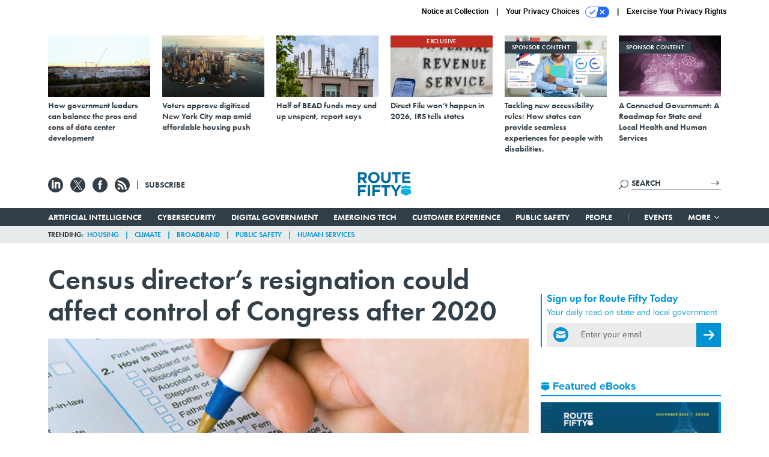

--- FILE ---
content_type: text/html; charset=utf-8
request_url: https://www.google.com/recaptcha/api2/anchor?ar=1&k=6LdOl7YqAAAAABKtsfQAMJd68i9_0s1IP1QM3v7N&co=aHR0cHM6Ly93d3cucm91dGUtZmlmdHkuY29tOjQ0Mw..&hl=en&v=7gg7H51Q-naNfhmCP3_R47ho&size=normal&anchor-ms=20000&execute-ms=30000&cb=gynvdf3y42c8
body_size: 48744
content:
<!DOCTYPE HTML><html dir="ltr" lang="en"><head><meta http-equiv="Content-Type" content="text/html; charset=UTF-8">
<meta http-equiv="X-UA-Compatible" content="IE=edge">
<title>reCAPTCHA</title>
<style type="text/css">
/* cyrillic-ext */
@font-face {
  font-family: 'Roboto';
  font-style: normal;
  font-weight: 400;
  font-stretch: 100%;
  src: url(//fonts.gstatic.com/s/roboto/v48/KFO7CnqEu92Fr1ME7kSn66aGLdTylUAMa3GUBHMdazTgWw.woff2) format('woff2');
  unicode-range: U+0460-052F, U+1C80-1C8A, U+20B4, U+2DE0-2DFF, U+A640-A69F, U+FE2E-FE2F;
}
/* cyrillic */
@font-face {
  font-family: 'Roboto';
  font-style: normal;
  font-weight: 400;
  font-stretch: 100%;
  src: url(//fonts.gstatic.com/s/roboto/v48/KFO7CnqEu92Fr1ME7kSn66aGLdTylUAMa3iUBHMdazTgWw.woff2) format('woff2');
  unicode-range: U+0301, U+0400-045F, U+0490-0491, U+04B0-04B1, U+2116;
}
/* greek-ext */
@font-face {
  font-family: 'Roboto';
  font-style: normal;
  font-weight: 400;
  font-stretch: 100%;
  src: url(//fonts.gstatic.com/s/roboto/v48/KFO7CnqEu92Fr1ME7kSn66aGLdTylUAMa3CUBHMdazTgWw.woff2) format('woff2');
  unicode-range: U+1F00-1FFF;
}
/* greek */
@font-face {
  font-family: 'Roboto';
  font-style: normal;
  font-weight: 400;
  font-stretch: 100%;
  src: url(//fonts.gstatic.com/s/roboto/v48/KFO7CnqEu92Fr1ME7kSn66aGLdTylUAMa3-UBHMdazTgWw.woff2) format('woff2');
  unicode-range: U+0370-0377, U+037A-037F, U+0384-038A, U+038C, U+038E-03A1, U+03A3-03FF;
}
/* math */
@font-face {
  font-family: 'Roboto';
  font-style: normal;
  font-weight: 400;
  font-stretch: 100%;
  src: url(//fonts.gstatic.com/s/roboto/v48/KFO7CnqEu92Fr1ME7kSn66aGLdTylUAMawCUBHMdazTgWw.woff2) format('woff2');
  unicode-range: U+0302-0303, U+0305, U+0307-0308, U+0310, U+0312, U+0315, U+031A, U+0326-0327, U+032C, U+032F-0330, U+0332-0333, U+0338, U+033A, U+0346, U+034D, U+0391-03A1, U+03A3-03A9, U+03B1-03C9, U+03D1, U+03D5-03D6, U+03F0-03F1, U+03F4-03F5, U+2016-2017, U+2034-2038, U+203C, U+2040, U+2043, U+2047, U+2050, U+2057, U+205F, U+2070-2071, U+2074-208E, U+2090-209C, U+20D0-20DC, U+20E1, U+20E5-20EF, U+2100-2112, U+2114-2115, U+2117-2121, U+2123-214F, U+2190, U+2192, U+2194-21AE, U+21B0-21E5, U+21F1-21F2, U+21F4-2211, U+2213-2214, U+2216-22FF, U+2308-230B, U+2310, U+2319, U+231C-2321, U+2336-237A, U+237C, U+2395, U+239B-23B7, U+23D0, U+23DC-23E1, U+2474-2475, U+25AF, U+25B3, U+25B7, U+25BD, U+25C1, U+25CA, U+25CC, U+25FB, U+266D-266F, U+27C0-27FF, U+2900-2AFF, U+2B0E-2B11, U+2B30-2B4C, U+2BFE, U+3030, U+FF5B, U+FF5D, U+1D400-1D7FF, U+1EE00-1EEFF;
}
/* symbols */
@font-face {
  font-family: 'Roboto';
  font-style: normal;
  font-weight: 400;
  font-stretch: 100%;
  src: url(//fonts.gstatic.com/s/roboto/v48/KFO7CnqEu92Fr1ME7kSn66aGLdTylUAMaxKUBHMdazTgWw.woff2) format('woff2');
  unicode-range: U+0001-000C, U+000E-001F, U+007F-009F, U+20DD-20E0, U+20E2-20E4, U+2150-218F, U+2190, U+2192, U+2194-2199, U+21AF, U+21E6-21F0, U+21F3, U+2218-2219, U+2299, U+22C4-22C6, U+2300-243F, U+2440-244A, U+2460-24FF, U+25A0-27BF, U+2800-28FF, U+2921-2922, U+2981, U+29BF, U+29EB, U+2B00-2BFF, U+4DC0-4DFF, U+FFF9-FFFB, U+10140-1018E, U+10190-1019C, U+101A0, U+101D0-101FD, U+102E0-102FB, U+10E60-10E7E, U+1D2C0-1D2D3, U+1D2E0-1D37F, U+1F000-1F0FF, U+1F100-1F1AD, U+1F1E6-1F1FF, U+1F30D-1F30F, U+1F315, U+1F31C, U+1F31E, U+1F320-1F32C, U+1F336, U+1F378, U+1F37D, U+1F382, U+1F393-1F39F, U+1F3A7-1F3A8, U+1F3AC-1F3AF, U+1F3C2, U+1F3C4-1F3C6, U+1F3CA-1F3CE, U+1F3D4-1F3E0, U+1F3ED, U+1F3F1-1F3F3, U+1F3F5-1F3F7, U+1F408, U+1F415, U+1F41F, U+1F426, U+1F43F, U+1F441-1F442, U+1F444, U+1F446-1F449, U+1F44C-1F44E, U+1F453, U+1F46A, U+1F47D, U+1F4A3, U+1F4B0, U+1F4B3, U+1F4B9, U+1F4BB, U+1F4BF, U+1F4C8-1F4CB, U+1F4D6, U+1F4DA, U+1F4DF, U+1F4E3-1F4E6, U+1F4EA-1F4ED, U+1F4F7, U+1F4F9-1F4FB, U+1F4FD-1F4FE, U+1F503, U+1F507-1F50B, U+1F50D, U+1F512-1F513, U+1F53E-1F54A, U+1F54F-1F5FA, U+1F610, U+1F650-1F67F, U+1F687, U+1F68D, U+1F691, U+1F694, U+1F698, U+1F6AD, U+1F6B2, U+1F6B9-1F6BA, U+1F6BC, U+1F6C6-1F6CF, U+1F6D3-1F6D7, U+1F6E0-1F6EA, U+1F6F0-1F6F3, U+1F6F7-1F6FC, U+1F700-1F7FF, U+1F800-1F80B, U+1F810-1F847, U+1F850-1F859, U+1F860-1F887, U+1F890-1F8AD, U+1F8B0-1F8BB, U+1F8C0-1F8C1, U+1F900-1F90B, U+1F93B, U+1F946, U+1F984, U+1F996, U+1F9E9, U+1FA00-1FA6F, U+1FA70-1FA7C, U+1FA80-1FA89, U+1FA8F-1FAC6, U+1FACE-1FADC, U+1FADF-1FAE9, U+1FAF0-1FAF8, U+1FB00-1FBFF;
}
/* vietnamese */
@font-face {
  font-family: 'Roboto';
  font-style: normal;
  font-weight: 400;
  font-stretch: 100%;
  src: url(//fonts.gstatic.com/s/roboto/v48/KFO7CnqEu92Fr1ME7kSn66aGLdTylUAMa3OUBHMdazTgWw.woff2) format('woff2');
  unicode-range: U+0102-0103, U+0110-0111, U+0128-0129, U+0168-0169, U+01A0-01A1, U+01AF-01B0, U+0300-0301, U+0303-0304, U+0308-0309, U+0323, U+0329, U+1EA0-1EF9, U+20AB;
}
/* latin-ext */
@font-face {
  font-family: 'Roboto';
  font-style: normal;
  font-weight: 400;
  font-stretch: 100%;
  src: url(//fonts.gstatic.com/s/roboto/v48/KFO7CnqEu92Fr1ME7kSn66aGLdTylUAMa3KUBHMdazTgWw.woff2) format('woff2');
  unicode-range: U+0100-02BA, U+02BD-02C5, U+02C7-02CC, U+02CE-02D7, U+02DD-02FF, U+0304, U+0308, U+0329, U+1D00-1DBF, U+1E00-1E9F, U+1EF2-1EFF, U+2020, U+20A0-20AB, U+20AD-20C0, U+2113, U+2C60-2C7F, U+A720-A7FF;
}
/* latin */
@font-face {
  font-family: 'Roboto';
  font-style: normal;
  font-weight: 400;
  font-stretch: 100%;
  src: url(//fonts.gstatic.com/s/roboto/v48/KFO7CnqEu92Fr1ME7kSn66aGLdTylUAMa3yUBHMdazQ.woff2) format('woff2');
  unicode-range: U+0000-00FF, U+0131, U+0152-0153, U+02BB-02BC, U+02C6, U+02DA, U+02DC, U+0304, U+0308, U+0329, U+2000-206F, U+20AC, U+2122, U+2191, U+2193, U+2212, U+2215, U+FEFF, U+FFFD;
}
/* cyrillic-ext */
@font-face {
  font-family: 'Roboto';
  font-style: normal;
  font-weight: 500;
  font-stretch: 100%;
  src: url(//fonts.gstatic.com/s/roboto/v48/KFO7CnqEu92Fr1ME7kSn66aGLdTylUAMa3GUBHMdazTgWw.woff2) format('woff2');
  unicode-range: U+0460-052F, U+1C80-1C8A, U+20B4, U+2DE0-2DFF, U+A640-A69F, U+FE2E-FE2F;
}
/* cyrillic */
@font-face {
  font-family: 'Roboto';
  font-style: normal;
  font-weight: 500;
  font-stretch: 100%;
  src: url(//fonts.gstatic.com/s/roboto/v48/KFO7CnqEu92Fr1ME7kSn66aGLdTylUAMa3iUBHMdazTgWw.woff2) format('woff2');
  unicode-range: U+0301, U+0400-045F, U+0490-0491, U+04B0-04B1, U+2116;
}
/* greek-ext */
@font-face {
  font-family: 'Roboto';
  font-style: normal;
  font-weight: 500;
  font-stretch: 100%;
  src: url(//fonts.gstatic.com/s/roboto/v48/KFO7CnqEu92Fr1ME7kSn66aGLdTylUAMa3CUBHMdazTgWw.woff2) format('woff2');
  unicode-range: U+1F00-1FFF;
}
/* greek */
@font-face {
  font-family: 'Roboto';
  font-style: normal;
  font-weight: 500;
  font-stretch: 100%;
  src: url(//fonts.gstatic.com/s/roboto/v48/KFO7CnqEu92Fr1ME7kSn66aGLdTylUAMa3-UBHMdazTgWw.woff2) format('woff2');
  unicode-range: U+0370-0377, U+037A-037F, U+0384-038A, U+038C, U+038E-03A1, U+03A3-03FF;
}
/* math */
@font-face {
  font-family: 'Roboto';
  font-style: normal;
  font-weight: 500;
  font-stretch: 100%;
  src: url(//fonts.gstatic.com/s/roboto/v48/KFO7CnqEu92Fr1ME7kSn66aGLdTylUAMawCUBHMdazTgWw.woff2) format('woff2');
  unicode-range: U+0302-0303, U+0305, U+0307-0308, U+0310, U+0312, U+0315, U+031A, U+0326-0327, U+032C, U+032F-0330, U+0332-0333, U+0338, U+033A, U+0346, U+034D, U+0391-03A1, U+03A3-03A9, U+03B1-03C9, U+03D1, U+03D5-03D6, U+03F0-03F1, U+03F4-03F5, U+2016-2017, U+2034-2038, U+203C, U+2040, U+2043, U+2047, U+2050, U+2057, U+205F, U+2070-2071, U+2074-208E, U+2090-209C, U+20D0-20DC, U+20E1, U+20E5-20EF, U+2100-2112, U+2114-2115, U+2117-2121, U+2123-214F, U+2190, U+2192, U+2194-21AE, U+21B0-21E5, U+21F1-21F2, U+21F4-2211, U+2213-2214, U+2216-22FF, U+2308-230B, U+2310, U+2319, U+231C-2321, U+2336-237A, U+237C, U+2395, U+239B-23B7, U+23D0, U+23DC-23E1, U+2474-2475, U+25AF, U+25B3, U+25B7, U+25BD, U+25C1, U+25CA, U+25CC, U+25FB, U+266D-266F, U+27C0-27FF, U+2900-2AFF, U+2B0E-2B11, U+2B30-2B4C, U+2BFE, U+3030, U+FF5B, U+FF5D, U+1D400-1D7FF, U+1EE00-1EEFF;
}
/* symbols */
@font-face {
  font-family: 'Roboto';
  font-style: normal;
  font-weight: 500;
  font-stretch: 100%;
  src: url(//fonts.gstatic.com/s/roboto/v48/KFO7CnqEu92Fr1ME7kSn66aGLdTylUAMaxKUBHMdazTgWw.woff2) format('woff2');
  unicode-range: U+0001-000C, U+000E-001F, U+007F-009F, U+20DD-20E0, U+20E2-20E4, U+2150-218F, U+2190, U+2192, U+2194-2199, U+21AF, U+21E6-21F0, U+21F3, U+2218-2219, U+2299, U+22C4-22C6, U+2300-243F, U+2440-244A, U+2460-24FF, U+25A0-27BF, U+2800-28FF, U+2921-2922, U+2981, U+29BF, U+29EB, U+2B00-2BFF, U+4DC0-4DFF, U+FFF9-FFFB, U+10140-1018E, U+10190-1019C, U+101A0, U+101D0-101FD, U+102E0-102FB, U+10E60-10E7E, U+1D2C0-1D2D3, U+1D2E0-1D37F, U+1F000-1F0FF, U+1F100-1F1AD, U+1F1E6-1F1FF, U+1F30D-1F30F, U+1F315, U+1F31C, U+1F31E, U+1F320-1F32C, U+1F336, U+1F378, U+1F37D, U+1F382, U+1F393-1F39F, U+1F3A7-1F3A8, U+1F3AC-1F3AF, U+1F3C2, U+1F3C4-1F3C6, U+1F3CA-1F3CE, U+1F3D4-1F3E0, U+1F3ED, U+1F3F1-1F3F3, U+1F3F5-1F3F7, U+1F408, U+1F415, U+1F41F, U+1F426, U+1F43F, U+1F441-1F442, U+1F444, U+1F446-1F449, U+1F44C-1F44E, U+1F453, U+1F46A, U+1F47D, U+1F4A3, U+1F4B0, U+1F4B3, U+1F4B9, U+1F4BB, U+1F4BF, U+1F4C8-1F4CB, U+1F4D6, U+1F4DA, U+1F4DF, U+1F4E3-1F4E6, U+1F4EA-1F4ED, U+1F4F7, U+1F4F9-1F4FB, U+1F4FD-1F4FE, U+1F503, U+1F507-1F50B, U+1F50D, U+1F512-1F513, U+1F53E-1F54A, U+1F54F-1F5FA, U+1F610, U+1F650-1F67F, U+1F687, U+1F68D, U+1F691, U+1F694, U+1F698, U+1F6AD, U+1F6B2, U+1F6B9-1F6BA, U+1F6BC, U+1F6C6-1F6CF, U+1F6D3-1F6D7, U+1F6E0-1F6EA, U+1F6F0-1F6F3, U+1F6F7-1F6FC, U+1F700-1F7FF, U+1F800-1F80B, U+1F810-1F847, U+1F850-1F859, U+1F860-1F887, U+1F890-1F8AD, U+1F8B0-1F8BB, U+1F8C0-1F8C1, U+1F900-1F90B, U+1F93B, U+1F946, U+1F984, U+1F996, U+1F9E9, U+1FA00-1FA6F, U+1FA70-1FA7C, U+1FA80-1FA89, U+1FA8F-1FAC6, U+1FACE-1FADC, U+1FADF-1FAE9, U+1FAF0-1FAF8, U+1FB00-1FBFF;
}
/* vietnamese */
@font-face {
  font-family: 'Roboto';
  font-style: normal;
  font-weight: 500;
  font-stretch: 100%;
  src: url(//fonts.gstatic.com/s/roboto/v48/KFO7CnqEu92Fr1ME7kSn66aGLdTylUAMa3OUBHMdazTgWw.woff2) format('woff2');
  unicode-range: U+0102-0103, U+0110-0111, U+0128-0129, U+0168-0169, U+01A0-01A1, U+01AF-01B0, U+0300-0301, U+0303-0304, U+0308-0309, U+0323, U+0329, U+1EA0-1EF9, U+20AB;
}
/* latin-ext */
@font-face {
  font-family: 'Roboto';
  font-style: normal;
  font-weight: 500;
  font-stretch: 100%;
  src: url(//fonts.gstatic.com/s/roboto/v48/KFO7CnqEu92Fr1ME7kSn66aGLdTylUAMa3KUBHMdazTgWw.woff2) format('woff2');
  unicode-range: U+0100-02BA, U+02BD-02C5, U+02C7-02CC, U+02CE-02D7, U+02DD-02FF, U+0304, U+0308, U+0329, U+1D00-1DBF, U+1E00-1E9F, U+1EF2-1EFF, U+2020, U+20A0-20AB, U+20AD-20C0, U+2113, U+2C60-2C7F, U+A720-A7FF;
}
/* latin */
@font-face {
  font-family: 'Roboto';
  font-style: normal;
  font-weight: 500;
  font-stretch: 100%;
  src: url(//fonts.gstatic.com/s/roboto/v48/KFO7CnqEu92Fr1ME7kSn66aGLdTylUAMa3yUBHMdazQ.woff2) format('woff2');
  unicode-range: U+0000-00FF, U+0131, U+0152-0153, U+02BB-02BC, U+02C6, U+02DA, U+02DC, U+0304, U+0308, U+0329, U+2000-206F, U+20AC, U+2122, U+2191, U+2193, U+2212, U+2215, U+FEFF, U+FFFD;
}
/* cyrillic-ext */
@font-face {
  font-family: 'Roboto';
  font-style: normal;
  font-weight: 900;
  font-stretch: 100%;
  src: url(//fonts.gstatic.com/s/roboto/v48/KFO7CnqEu92Fr1ME7kSn66aGLdTylUAMa3GUBHMdazTgWw.woff2) format('woff2');
  unicode-range: U+0460-052F, U+1C80-1C8A, U+20B4, U+2DE0-2DFF, U+A640-A69F, U+FE2E-FE2F;
}
/* cyrillic */
@font-face {
  font-family: 'Roboto';
  font-style: normal;
  font-weight: 900;
  font-stretch: 100%;
  src: url(//fonts.gstatic.com/s/roboto/v48/KFO7CnqEu92Fr1ME7kSn66aGLdTylUAMa3iUBHMdazTgWw.woff2) format('woff2');
  unicode-range: U+0301, U+0400-045F, U+0490-0491, U+04B0-04B1, U+2116;
}
/* greek-ext */
@font-face {
  font-family: 'Roboto';
  font-style: normal;
  font-weight: 900;
  font-stretch: 100%;
  src: url(//fonts.gstatic.com/s/roboto/v48/KFO7CnqEu92Fr1ME7kSn66aGLdTylUAMa3CUBHMdazTgWw.woff2) format('woff2');
  unicode-range: U+1F00-1FFF;
}
/* greek */
@font-face {
  font-family: 'Roboto';
  font-style: normal;
  font-weight: 900;
  font-stretch: 100%;
  src: url(//fonts.gstatic.com/s/roboto/v48/KFO7CnqEu92Fr1ME7kSn66aGLdTylUAMa3-UBHMdazTgWw.woff2) format('woff2');
  unicode-range: U+0370-0377, U+037A-037F, U+0384-038A, U+038C, U+038E-03A1, U+03A3-03FF;
}
/* math */
@font-face {
  font-family: 'Roboto';
  font-style: normal;
  font-weight: 900;
  font-stretch: 100%;
  src: url(//fonts.gstatic.com/s/roboto/v48/KFO7CnqEu92Fr1ME7kSn66aGLdTylUAMawCUBHMdazTgWw.woff2) format('woff2');
  unicode-range: U+0302-0303, U+0305, U+0307-0308, U+0310, U+0312, U+0315, U+031A, U+0326-0327, U+032C, U+032F-0330, U+0332-0333, U+0338, U+033A, U+0346, U+034D, U+0391-03A1, U+03A3-03A9, U+03B1-03C9, U+03D1, U+03D5-03D6, U+03F0-03F1, U+03F4-03F5, U+2016-2017, U+2034-2038, U+203C, U+2040, U+2043, U+2047, U+2050, U+2057, U+205F, U+2070-2071, U+2074-208E, U+2090-209C, U+20D0-20DC, U+20E1, U+20E5-20EF, U+2100-2112, U+2114-2115, U+2117-2121, U+2123-214F, U+2190, U+2192, U+2194-21AE, U+21B0-21E5, U+21F1-21F2, U+21F4-2211, U+2213-2214, U+2216-22FF, U+2308-230B, U+2310, U+2319, U+231C-2321, U+2336-237A, U+237C, U+2395, U+239B-23B7, U+23D0, U+23DC-23E1, U+2474-2475, U+25AF, U+25B3, U+25B7, U+25BD, U+25C1, U+25CA, U+25CC, U+25FB, U+266D-266F, U+27C0-27FF, U+2900-2AFF, U+2B0E-2B11, U+2B30-2B4C, U+2BFE, U+3030, U+FF5B, U+FF5D, U+1D400-1D7FF, U+1EE00-1EEFF;
}
/* symbols */
@font-face {
  font-family: 'Roboto';
  font-style: normal;
  font-weight: 900;
  font-stretch: 100%;
  src: url(//fonts.gstatic.com/s/roboto/v48/KFO7CnqEu92Fr1ME7kSn66aGLdTylUAMaxKUBHMdazTgWw.woff2) format('woff2');
  unicode-range: U+0001-000C, U+000E-001F, U+007F-009F, U+20DD-20E0, U+20E2-20E4, U+2150-218F, U+2190, U+2192, U+2194-2199, U+21AF, U+21E6-21F0, U+21F3, U+2218-2219, U+2299, U+22C4-22C6, U+2300-243F, U+2440-244A, U+2460-24FF, U+25A0-27BF, U+2800-28FF, U+2921-2922, U+2981, U+29BF, U+29EB, U+2B00-2BFF, U+4DC0-4DFF, U+FFF9-FFFB, U+10140-1018E, U+10190-1019C, U+101A0, U+101D0-101FD, U+102E0-102FB, U+10E60-10E7E, U+1D2C0-1D2D3, U+1D2E0-1D37F, U+1F000-1F0FF, U+1F100-1F1AD, U+1F1E6-1F1FF, U+1F30D-1F30F, U+1F315, U+1F31C, U+1F31E, U+1F320-1F32C, U+1F336, U+1F378, U+1F37D, U+1F382, U+1F393-1F39F, U+1F3A7-1F3A8, U+1F3AC-1F3AF, U+1F3C2, U+1F3C4-1F3C6, U+1F3CA-1F3CE, U+1F3D4-1F3E0, U+1F3ED, U+1F3F1-1F3F3, U+1F3F5-1F3F7, U+1F408, U+1F415, U+1F41F, U+1F426, U+1F43F, U+1F441-1F442, U+1F444, U+1F446-1F449, U+1F44C-1F44E, U+1F453, U+1F46A, U+1F47D, U+1F4A3, U+1F4B0, U+1F4B3, U+1F4B9, U+1F4BB, U+1F4BF, U+1F4C8-1F4CB, U+1F4D6, U+1F4DA, U+1F4DF, U+1F4E3-1F4E6, U+1F4EA-1F4ED, U+1F4F7, U+1F4F9-1F4FB, U+1F4FD-1F4FE, U+1F503, U+1F507-1F50B, U+1F50D, U+1F512-1F513, U+1F53E-1F54A, U+1F54F-1F5FA, U+1F610, U+1F650-1F67F, U+1F687, U+1F68D, U+1F691, U+1F694, U+1F698, U+1F6AD, U+1F6B2, U+1F6B9-1F6BA, U+1F6BC, U+1F6C6-1F6CF, U+1F6D3-1F6D7, U+1F6E0-1F6EA, U+1F6F0-1F6F3, U+1F6F7-1F6FC, U+1F700-1F7FF, U+1F800-1F80B, U+1F810-1F847, U+1F850-1F859, U+1F860-1F887, U+1F890-1F8AD, U+1F8B0-1F8BB, U+1F8C0-1F8C1, U+1F900-1F90B, U+1F93B, U+1F946, U+1F984, U+1F996, U+1F9E9, U+1FA00-1FA6F, U+1FA70-1FA7C, U+1FA80-1FA89, U+1FA8F-1FAC6, U+1FACE-1FADC, U+1FADF-1FAE9, U+1FAF0-1FAF8, U+1FB00-1FBFF;
}
/* vietnamese */
@font-face {
  font-family: 'Roboto';
  font-style: normal;
  font-weight: 900;
  font-stretch: 100%;
  src: url(//fonts.gstatic.com/s/roboto/v48/KFO7CnqEu92Fr1ME7kSn66aGLdTylUAMa3OUBHMdazTgWw.woff2) format('woff2');
  unicode-range: U+0102-0103, U+0110-0111, U+0128-0129, U+0168-0169, U+01A0-01A1, U+01AF-01B0, U+0300-0301, U+0303-0304, U+0308-0309, U+0323, U+0329, U+1EA0-1EF9, U+20AB;
}
/* latin-ext */
@font-face {
  font-family: 'Roboto';
  font-style: normal;
  font-weight: 900;
  font-stretch: 100%;
  src: url(//fonts.gstatic.com/s/roboto/v48/KFO7CnqEu92Fr1ME7kSn66aGLdTylUAMa3KUBHMdazTgWw.woff2) format('woff2');
  unicode-range: U+0100-02BA, U+02BD-02C5, U+02C7-02CC, U+02CE-02D7, U+02DD-02FF, U+0304, U+0308, U+0329, U+1D00-1DBF, U+1E00-1E9F, U+1EF2-1EFF, U+2020, U+20A0-20AB, U+20AD-20C0, U+2113, U+2C60-2C7F, U+A720-A7FF;
}
/* latin */
@font-face {
  font-family: 'Roboto';
  font-style: normal;
  font-weight: 900;
  font-stretch: 100%;
  src: url(//fonts.gstatic.com/s/roboto/v48/KFO7CnqEu92Fr1ME7kSn66aGLdTylUAMa3yUBHMdazQ.woff2) format('woff2');
  unicode-range: U+0000-00FF, U+0131, U+0152-0153, U+02BB-02BC, U+02C6, U+02DA, U+02DC, U+0304, U+0308, U+0329, U+2000-206F, U+20AC, U+2122, U+2191, U+2193, U+2212, U+2215, U+FEFF, U+FFFD;
}

</style>
<link rel="stylesheet" type="text/css" href="https://www.gstatic.com/recaptcha/releases/7gg7H51Q-naNfhmCP3_R47ho/styles__ltr.css">
<script nonce="T-mcsmbWUzDFJdK6oGF04g" type="text/javascript">window['__recaptcha_api'] = 'https://www.google.com/recaptcha/api2/';</script>
<script type="text/javascript" src="https://www.gstatic.com/recaptcha/releases/7gg7H51Q-naNfhmCP3_R47ho/recaptcha__en.js" nonce="T-mcsmbWUzDFJdK6oGF04g">
      
    </script></head>
<body><div id="rc-anchor-alert" class="rc-anchor-alert"></div>
<input type="hidden" id="recaptcha-token" value="[base64]">
<script type="text/javascript" nonce="T-mcsmbWUzDFJdK6oGF04g">
      recaptcha.anchor.Main.init("[\x22ainput\x22,[\x22bgdata\x22,\x22\x22,\[base64]/[base64]/[base64]/KE4oMTI0LHYsdi5HKSxMWihsLHYpKTpOKDEyNCx2LGwpLFYpLHYpLFQpKSxGKDE3MSx2KX0scjc9ZnVuY3Rpb24obCl7cmV0dXJuIGx9LEM9ZnVuY3Rpb24obCxWLHYpe04odixsLFYpLFZbYWtdPTI3OTZ9LG49ZnVuY3Rpb24obCxWKXtWLlg9KChWLlg/[base64]/[base64]/[base64]/[base64]/[base64]/[base64]/[base64]/[base64]/[base64]/[base64]/[base64]\\u003d\x22,\[base64]\\u003d\\u003d\x22,\x22wphhHQFjWUNGSG1xMHbCoU/Cg8KhMi3DgDPDqwTCoz7Dkg/[base64]/CnQAuccKewo/[base64]/DklgfP8Oww5NqRMK4JRbCkFTDsAdBw5RcMR3DhsKVwqw6wp3Di13Dmm1hKQ1BDsOzVSIEw7ZrFcOyw5dswpFXSBsIw5IQw4rDo8OWLcOVw5PCkjXDhmEiWlHDpsKuNDt/w5XCrTfCsMKlwoQBdAvDmMO8PUnCr8O1FV4/[base64]/Dh8OUwqXCl8KqwqHDmcOFV8KPwps5UMKpw5QjwqfChxgFwpRmw4nDmzLDogY/B8OEMMOwTylJwrcaaMK5EsO5eSJfFn7DhinDlkTClSvDo8OsVMO8wo3DqjxGwpMtfMKYEQfCq8O0w4RQVHo2w5cxw71vUcOcwooQAUHDtR4TwqpXwoYCSW8Tw6/Do8OdWVDCng/[base64]/wrvDlsOfwqwfwrvDnsKUwpDClsKfVRsxwqTDgnfDgnJlwo3Ci8K/[base64]/[base64]/DqEVTfRZgw5JwMUgTcQHDnMKcwoxYRU1IVXQNwojCunXDg1/[base64]/DsGgtRhzCpsOhwo4Pw6DCuMO3wqvDgVfCsjUzOmEMC8OAwqhXRMOdw7vCpsKkZ8KtPcKkwrc/wq/DjUfDr8KLTGwYKAbCr8KdAcOAw7fDpsKiWlHClT3CpxlcwqjCg8Oaw6QlwoXCllbDu3TDsjVncCc+EcKgDcO6RMOBwqYWwoU3dS/DiFprw4h1JnPDmMOPwqJDRMK3woE/SWUTw4FOw5wSEsOkODjDlkwEcsONNCMWasKAwpsRw5XDm8OhVS3DnTTDnxTCpMOsMgDCmMOSw6XDvDvCosOJwpzCtTdIw4PDgsOaZR8mwpYzw78dKQDDo3tFEcKGwogmwprCoCVNwowGYsOLS8KDwoDCo8KnwpHCuHMtwoxQw7/CosOvwoDDkVrDhMOANMOwwqTCvQJCJEEWQBbDjcKFw553w6Z4w7U5dsKtJ8Kpw4zDjAnCiCAhw7hIG03DjMKmwoBcfmhNA8Kyw4gOQ8O6E1Y4wq9Bw55/VX7CpsOtw67DqsO9FQByw4bDo8K4wpXDmTTDmkzDi1HDpMKQw5ZWw6Jnw6TCpB7DnStcwrN0cQDDkcKlHy/DksKxdj/CsMOLFMK8CxfDvMKAw4DCnlsbEcO/w67CjwMowp11wqPDkxMVwpouDA1PbMO7wr1fw4Frw40mUHwVw4JtwoJafDsqIcOqw4LDokx4w6Z7URYybFjDrMK3w45LZcOHDMKvL8OEBsKzwq/Ck2sIw7DCgMKzGsOGw6hBJMOgUTx8JklEwoZ6wrJ8GMOvLlTDn1gJEsOJwprDu8Kuwr8BLwbDucOxdWpnMMKjwrbClsKCw4fDjMOkwo/DpMOTw5nCnlMpRcKkwpVkcyoawr3DkQHDuMOpw5TDvcO4bcOJwqzCtMKOwqDCnR9HwqInbcO0woh4wqhbw4fDssO4SlTCgU3CvRxswpQUN8Ogw4jDh8KUX8K/w7PCm8Kvw6luISjDjsKewqzCtsOIaW3DpkVTwrTDiwUZw7/Ch1rCk18JXlliX8ORNlJAR2rDjXrCv8OewoDCqMOYLW3ClU3DujljUybCrsOPw6wLw4l6w61/[base64]/f8O7wqnDkMKnwogsZ8OXw71xKMOiwr4sTMOeB2zCm8KLc2TCtMOtL1olDsO1w7VrcCRmL2bDjMOpQFMBATzCmhE5w67Cswd/wrXCnxDDq39aw4/[base64]/DlMO2OsK7w7DDq2fCgMOjcMKDwqQhLX3DnMKKHMOkwqZnwqtJw7I7PMK4TnNYwrlyw6ZdS8Ohw7PDl2dZd8Ogb3VPw4LDj8KZwpEXw4oRw5ofwojDsMKZd8O2P8OHwo5Tw7rCv2TCsMKCFkhjX8O4DsK/UVlOfkvCucOuTcKPw48pH8K+wqtzwppIwqpZa8KRwpTCm8O2wqwLM8KJY8OXaT/Dq8KYwqXDj8K0wr/CmnJjGsKfw6PCtzcZwpfDucKfI8OBwr7CucOUSGhswojCjDM/w7zCjsKwSWwWUMO2ZTDDosKCw4nDkxpqMcKUEGDDpsK8ajcsa8OQXEEXw4LCpjwPw7YpBErDisKowobDocOBw7rDl8Oub8Oxw6XCr8KOCMO/w5PDq8OEwpHCtVxSG8OYwpbDo8Olw6M6HRBXaMOfw6/DvzZUw6BTw5DDt3d5wo/CmUDCtMK+w7XDs8OwwoHDk8KhRsOSBMKHUMKfw6BLwrx9w7dFw7LCjMOtw4cFU8KTazXCkyXCrhvDmMOZwrvChXHDusKJWjtsVDvCvy3DrsOEGMK0b37CvcKZPyJzWsKBXnDCkcKfBsO1w6tlYUIRw5XDtMKuwqHDnlo3w5XDuMORaMKmLcOcAwnDhmk0RyTDkzHDsV/[base64]/w48JwqHCpD1eE8O1w4XClTxWw6fCn8OHNlhBw4hWwpXCk8KIw4w1D8KjwrIcwo7DicOyMMKFBcObw5EKGhDDtcOew6lKGyjDgG3ClAcew7LCrEkrwqrCncO0asKiDyIEw57DoMKuKkLDr8K7BH/DpmPDlR/DjggDR8OVM8KlYcOYw6Fpw5kqwr7DjcK7wpHCvD7CkcOfw6Ucw7nDvgLDgVZ0byYUGiPDg8OdwoEMJMKlwodMwqYOwoMeUcKiw6/[base64]/DiXMGw7DCiMKgPcOHwo90K8OUfMK/wrcBwqbDiMOhwqzDiD7DgCbDtW7DvgXCg8OjdWDDsMKAw7VDfhXDqG/ChTfDlWfCkAgnw7rDpcKaNFpFwq08wozCksOFwrslUMKGDsOYwpkDwqNFBcKfw7HClMKpw4dPQcKochzCn2zDvcK2Uw/[base64]/CrsKVeivDocKqfGARwolPAsOIwr7DpMOew74GKj4Jwo5jJsKSIyvCn8KEw4lzwo3DisONXsOnC8OfccKPGMKbw5rCpMOZw77DgSPCucOsTMOHwpgRAGrDpDbCgcOnw7LDucKGw5rDlUfCqcO3wq0HUcK9R8K/F2FVw512w5s/[base64]/[base64]/MjHCscKxZy1bOEMjwrElwqzChTnDjWQww7EOL8OOVMOKwppOScKDE2cAwpzCqMKGXsOAwozDrE5xG8K0w4zChcOVXjPDiMOJXsOdwrvDmcK3OcOSR8OcwofDiGwBw4k7wqTDoGMYTsK0YRNBw7/[base64]/w6UEBsKtwqUALDzDojlQYFTCr8KFw4DDqsOsw6JhbErDpzTDqw7CgcKZMXLCpivCkcKfw7hdwoLDucKMRsK5wqthHBVKwr/DkcKdWkZnJsKEYMO9PWnCocOawph8HcOyBRMLw7XCv8OSbsO4w5/ClWHCuEYkanA5OnLDnsKPwq/CnGEfbsOLHcOTwqrDgsOwL8Oqw5ABJMKfwpk1wqtzwpvCmsO4FMKxwp/[base64]/IMOdw5wHOiDCvTlhPhTCg8OoDxrDrH7DuQNGwpl7QTPDsld2w5HDpDMEwpLCssODw5bCsRLCh8Kvw4phwpvDkcOgw7o9w5ATwpvDmhPCkcO2E1YZesKuDhc5GcKJwpTCtMO3wo7CjsKWw5zDmcKRc1/[base64]/CpUTDiMOwWcKkwr/CkMKMUzLDvW3CmMKjSsKUw7jCpCBWwqHCvsOew4FqGcKXM2rCmMKDPnFbw4XCkhh4YcOkwoNCRsKWw4tMwos1w60dwr0/U8O8w4fCqMKfw6nDh8K1MR7Dt27DmRLClzdTw7PDpCUpOsK6w5NMPsKiIzJ6GTpgV8OnwrbDmsOlw6LCscKdCcOQHTpibMKoQSgIw5HDjMKPw7PCjMOawqgnw69BLsOEwrbDkQHDq2QAw6R3w5x+wr/Cn2cBEEZJwoBAw4nDr8KhNkBifsKlw5oiI34EwrB/w4cuClkgwp3CgHrDgXM6YsKgUBHCksObOkN9LBvDmMOUwqPCiAEKU8OUw4zCpyAPFXzDjTPDoVsNwqpvLsK/w5fCoMKZHSsYwpXDsC7Cjh4nwoh+w7vCp0UxYRgUw6bCnsKzM8KvBzvCq3bDs8Kkw5jDnHtBDcKca2/DlgzCv8KuwoRgXxnCi8K1VRsILQLDuMOAwqJjwpbDkcOOw6rCscOpwp7CpSrCvkwzG1wRw77Cv8OkEAvDm8KuwqVEwoLDosOrwqHCgsOKw5jDpsOxw6/Ci8OWFsOqQcKewr7CoSBRw57CmCkwW8KXKls/D8OYwp5Qw5Bgw4jDpsOVGV56wpcOdcOMw7Z2w7TCqU/CqXLCtmUUw4PCnU1Vw5deE2PCvUzDt8OXPcOGBR4efsK3T8KsL1PDhDrCi8KqQDvDncOEworCow5NfMOvbsOhw4Q9ecOyw5vDrhQsw4DClcKdHAfDij3Ct8Khw6DDvCPDtGAMUMOFNi/DgVTCrcOQw4cmWMKZSzUGWMO1w73DiHHDv8K+JMOKw7DDksKAwp4HcT/[base64]/wr/CmsKfw4zDmsK8wrwSwpfDsRh0w74HUwAQT8KQw4vDmX3DmAXCrzZAw6/CicOzVUbCpj9VXn/CjWXCsWY7woFIw6DDjcKYw43DtQ3DgcKAw7zCv8OVw5lWFcOnA8O5MDtbHkcuTMKTw7B4wq9cwoU9w6Muw5x8w74pw5XDssOvAmtmwqVpeULDqcOEKcKyw7bCocOhZcOmGz7DohTCpMKBbQnCtsKBwr/[base64]/CgAzCk0h+HG/DnjbDhFDCocO1H8KPc1cpcVHCncKSHWjDq8Oqw7/DgcKmXgIww6TDu1XDt8O/[base64]/CzErfUAdNBbDoVnCtGzCjzBew5fCuEnCnnXClcKmw6ZBwoEQGTxLAMOxwq7DqxkvwrfCvgwawq/Cm2M4w4FMw7Egw7kMwp7Ci8OGPMOGwpNHaVxKw6HDoCHCjsKfTkRBwqjCnDoYBMKnCnc6BjppK8Obwp7Dv8KSccKswpnDghPDpyTCo2wDw7bCrD7DrRvDuMO2WHohw6/Dh0LDmS7ClMK8QRQdJMK0w4p7BjnDt8KCw73Cq8KVTcOrwrJwQgkwawLCtSHDmMOGL8KTV0DCq3BNKcKFwoM3w699wrzCm8OrwrzCqMKnKcOLSyzDv8OEwrfCpXRmwqoFZcKnw75ae8O6NUnDglXCpxgMDMKgV2/[base64]/CosKcw5fDuMOoYcO0wrs9CQJDwqvCn8OewoAXw7nCmsKqNXfDizXDq0vCpsO7SMOpw5Bnw5RVwrBvw6Unw4FRw5rCpsKuI8OUwp3CmcKhUsK6U8K+KsKbCsO/w4nCh20cw4Uwwp8rwpLDjWDCvG7CmhfDn3PDsyjCvx5aVnkJwqfCgxDDv8KnDxYyGBrDs8KEQyHDjRXDtBXCp8K7w6XDrMOVBHnDjjkIwoYQw50WwotOwqMYQ8KuAG1AAF7ChsK8w7R0w5h2VMO6woh5wqXDqmXCnMOwUsK/[base64]/[base64]/TFnCrsOzw4xXQMKeWcKOI8KcLMK/wqJGw4rCkBkBwrlvwq3DgjJEw7/DrXwNwp7CsWIbKsKMwpRqw5nDgAvDhkASwrLCl8OKw5jCoMKvw7VyIHVBfE3Dth1MccKZc3LDoMK3PTV8bcOfw7o6MQQWT8Oew7jCrBbDgMOjZ8ONVsOgYsKkw5BsOi9rRnkFcDE0wpTDrWJwCg0Iwr9dw4YUwp3CiB9aZgJiETnCscKtw4p/UxhHb8KRwoTCv2HDr8OcUTHDlmJwTjF7wr/DvTk2wpVkRU3DuMKkwoXChk/CkzfCly4GwrDDi8Khw4AZw550ekbCjcKGw7bClcOUQMOHJsO9wqJIw5oYcRvCiMKtw4zChmo6YXbDtMOMTMK1w6R5worCi2gWOcO6PcKbYmDDhGI+CH3DjlHDoMOxwrVEasK/dMKow5xCO8KgO8Obw43CmFXCtsObw4EFY8OpSxh0BsOhw73CpcOPwoTCn3t4wrh/w5fCozsAEBB+w5XDmAzDnEwObgBZaTFXw5DDqzRFXwJ4fsKFw6YCw6DCmsOPGcOjwr9fJcK9C8K+X1lsw6nDpgPDrsK4wpfCg2/DqHDDqiwTYT82OD8/UMO0wpJvwoxCNWRSw7LCnR4cw6jCpX9BwrYtGhjClWQDw6jCicKEw40fTHHCtz/DjcKIFcKwwqXDjWE4DsKVwrPDtMKIKmojwojCpcOQVsOrwo7DvAzDtX5ke8Kdwr3DqcOPcMKuwpxVw4MZCW3Cs8KbPgFSNx7CjULDqcKKw5rCp8O9w4/Cm8OVR8OKwobDgxzDpS7Di38cwq/[base64]/DhkgjwrHDh8KTMzMaw6XDjW3ClsOrEcKpw6wZwocVw7gTccOMQMKAw4zDo8OIDQN0w5jDosK/[base64]/DqQvDjEUrw5rCjl4/XWIQwpJsOsKuPcKfw5XDgUXCrTvCpsOMRcK2FBhyeBlMw4/[base64]/DkMObXsKlwpMaZcKow7k8w6DCn8KQVz5Hwq92woJhwoUiwrjDocKgDMOlwr1CTVPCokddwpMwSS4swosBw4PDqsOfwpjDh8Kww4gpwqAAGlPDp8ORwo/DkFjDh8O7fMKxwr7CgMK6VMKWJ8OTUi7Co8K+b3bDlcKFJMObUEnCgsOWScOAw7h7X8K7w7nCiW9Xwo8geg8Pw4PDnknDj8OWwoDDt8KOC1xHw7TDicONwrLCo3rCsixawq91ZsOvdsOywr/CkcKKwrHCrVrCusOTfsK/IsKrwq7DtU1/[base64]/CncO8PcOOw6BUEsOlw5NJBmDCnn3CtGzCo2LCr8KoeA/DpsOIMcK9w691ScOyfSDCrsKIaxIfa8KyHi1Lw4x0dsOOezfDvsOtwrHDnDNdQ8Kdfx44w7AJw77Dl8OoDsK4A8OTw75fw4/DlcKTw6nCpl0bGMKrwr1mwpTDiUMMw6PDijDClsOVwoQcwr/DtRTCtREww4AwZMOyw77Di2PCi8K4wpLDlcKJw7IfJcOqwo0jN8KAUcK1asKvwqbDkg5Ow750YUEwAmU3VhDDvMK8Lh/DmsO0YMOLw6/CihnDmMKfRhZjLcOgRB05Q8ODLhfCjBsgCcOrwo7CvsOuNwvDmj7CpcOIwpvDmcKoesOxw4fCpQPCnsKcw65gw5sEKArDoRwbwrpgwo5AOmNdwrvCl8O0OsOFTE/DlU80wrXDnMOAw4PDkVhGw7XDtMKMXcKSLR9SaV3DjycQJ8KMw7PDo0IYMUJicQLCk0bDnBAJwowyC1zCsBbDpm19GMONw7vCk0HDssOfZ1oYw6YjX19ew6rDt8OTw64Fwr89w7tdwo7DtBcZUE/Cn0Mcb8KLAsKMwr/DvzbCmgjCuigDC8Krwq9ZDSLCrMO3wq/Chw7CvcKIw5TDi2VLHQDDthTDm8Otwp9ew4/Cs1s2wqvCoGF+w4LDiWQ8PcOeZ8OhO8KUwrBXw6zCusO7dmHDrzXDtTPDlWTDklnDlkDCkQvCrsKBRcKMNcK4AsOdQn7CvyJ0wqjCkzd1BmlCNVnDgD7CowPCjMOMQmpcw6Fqw6pcw5/DgcO6dF41w7HCpMKlwpzDjcKUwqrDmMKjfkTCrg4QC8OIwpLDrEUTwpVRcnLCryZ3w6DCnsK7ZwvCj8OzfsO4w7TDjhNSEcOkwrnCtDVFM8KKw7cEw5YRw6TDnQ/DsBAqEsKBwrsgw6ogwrIyYsOPTDbDmcKWw4UQW8KbZ8KNKF3DtsKbKS87w64jw57Cv8KQQQzCnMOIW8ObdcKneMOuZcK/KcOiwoDClhZqwrRPYcO6GMK+w6dDw7kKcsOhasK8ecOtAMK7w6UBDS/CrX3Dm8OhwqTCrsOJWsKiw53DhcKnw713BcKQAMOCw68OwpRww4ZYwodywqPDp8Orw5PDvWJnYcKfdcK+w49iwqzCucKiw7weXQV9w5HDplpRJwbCnEkvPMKlw7sdwr/CiUl1wozDhAnDt8OIw5DDg8O/w47CssKTwq9QZMKLLj3CpsOgMMKbWMKcwpYpw4/DrnAPwo7DoUZxw6fDoHNkWCzDulLCp8Kxwp3CtsOGw59/TwoLw5XDv8KYXsKmw7B8wpXCiMOqw4HDk8KlC8OSw4PCth4lw5AHRgsJw6QzBMKKXiQMw5A7wrnCkm4/w6PCosKBGSsQdAXDkjPDjcOSw4zCicKiwrtFI1NCwpPDpz7CgsKJekB9wprCgsKuw7waOmsXw6HCm0fCgsKTwogOQ8K7W8Klwr/Dr0fDvcOPwphWwrIxHcOAw7cSVMKyw5DCscK5w5DDqkXDgsK+w5pLwqMUwqRvYsOaw6hfwpvCrzZ5L0HDuMO7w7gsZDoYwoXDuxPCmcKqw5Ikw6HDiWzDsSlZYUjDslbDuEEJPE/DkS3CmMKuwqLCn8Kvw78tbsOcdcOZw5XDuyDCmXXCrjPDjETDoibCjMKuwqB7wocww5l0ejTCr8Ojwp3DtsKsw67Cvn7Dm8Kgw4BMHQoewoABw6snTB7CgMO9wqoxwq1JGi7Dh8KdeMKFSFQCwoR1LxDCrsOHw4HCvcOyei3Dgg/CtsOMJ8KlG8KWwpHCs8K1EB9KwoXCrcOIPcK/ImjDhHrCrsKJwr0yJGnCnjrCp8O8w5rDsW05csOjw7IFw4N0w4tQVCRWCig0w7nDrDEqBcKrwoRjwok7woXDp8KFworCiEkIw48Tw4ECMn8qwoUBwqlDworCtQwRw5vDt8Oiw6N9KMKWU8OOw5EMw5/CqEHDjcKNw4bDjMKbwpgzecOqw4YLXMOKwojDpcOXwpJfQsOgwo8qwr7DqA/DoMKpwqBXHMKmeWBBwpjChcKCW8KSSGJBZsOEw5NDe8KeesK2w6kVCgUYesObKsKXwohOEcO2SMOvw7dXw5rDhk7Dt8OEw4rDlX/[base64]/CisKbKMOSYMKHwrhQfMKaJcK+wq8TPGZxByFIwrnDqi/[base64]/DkUbCrMOvCcK6FD1FPVDDjVkgwqvCjcOnw5TCqsOjw6fDsDnCkTTDl3fDjiTDv8KvW8KFwowewrBmVH50wrPCu35Ow6hoInJ7w5JDLsKnNjbCh35PwocqSMKzC8KAwr5Ow5vDuMKrYMO4L8KDGlszwqzDk8KhbwZNTcKkwocOwonDmT/Dk0/Dt8K4wqQwZkQUOGpvw5Zuw50hwrUTw71TEHoCJTbCnAQkwrRswolpw47CuMO2w6/[base64]/LcKmO8K4aGjDi8OKeMOgw67CqggCM39dIm0AOyAQw4/DlD5BSMOMw7bDpMOPw5HDjsKMf8OowonCssKxw4fCqFNxbMKjaADDqMOaw5YWw4fCpMOsOsKAXhXDhQTCh2t3w4PClsKcw6FrFEo/IMOlF0rCk8KjwojCoUlYWcOLUz7Dky4Yw5/CpcOHZ0HDti15w7bCvVjCgnFIfkfDjBtwPCcDIMKvw5bDkC3DnsKDW2Ujw75mwoHCiUgBB8OfGQPDohhBw6jCq04nQMOXw4bCgQtlSxjCkMK0VzEBXAbCvWpWwqFkw5I6X21Iw7g8A8ODbsKCDyofUVxUw5XDpMKwSWjDvh8FUg/CqVJKesKPL8Kxw49xUnJSw6sLw6nCjxLCrsK4wop+KjrCn8KOXy3CiDkswoZwAmU1EShZw7PDjsObwqDDmcKkw4bDtgPCg19JFcOawqxqSsKyI0/Cpzstwr7CrsOAwpnDvMKTw5fDrAnChCTDgcOIwoN0wpTCmcOwDG9KaMKZw7nDhG/DnDPCqALCl8KUHRAEMBoETmdUw7xLw6B0wqbCicKbwplswpjDuETChWXDnSk3I8KeJBtdK8KKCsKpwp3CocOFa0kYwqTDvsKNwokYw7HCsMKbEn7DkMK9Mw/DpDdiwr8paMO1XldDw7x/wpQEwrTCrDbChBZVw6HDoMKvw6NpWMODwpvDqcKYwqfDinjCrClOYhXCoMOGZQYxwqN6wp9Dw7vDgghHZcKhSX8UUXzCqMKtwpLDmXZowr8/LgIAKD0ww6EKVSs4w7gLwqs2XEFZwpvCh8O/w4fCuMKKw5ZgTcOxw7jCqcK7DkDDsknCicKXEMO0QcKWw67DscKEBQoCZgzCt24ZT8OTWcKsMzw4UmoWwr9zwr/Dl8KZYiUTKMKbwrDDgMOpKMO5wpHDncKMFF3DuXhmw4QoUFJIwplew5TDmcKPN8OhXAchRsKZwrA+OEATBj/DlsOew5JNw73DgifCnDsYXFFGwqp+w7fDssO4wo8TwpvCkRXDs8Oyc8O6wqnDnsOyUUjDiTnDjsK3woJvZ1A7w4I5w71Uw6XCoiXDqSMpesOVUQ8NwrPCgTrDg8OxFcKFUcOHJMKnw73CscK8w4Y/OWp5w6HDlMOOw5DCjMO4w7IoP8KybcOkwqxLw4fDqSLCncKnw7jDnVXDgGtRCyXDj8OKw54tw4DDoGzCrMOXJMK6HcOnwrvCssOBw6QmwpfCuBHDq8Kuw77CnXDCh8OhJsO/NcOrYgnDtsK2VsK2JEJ2wqxMw5nDgEvDj8O+w4BWwqAmDn1Mw43Dj8Oaw4bDmsOZwrHDkcKfw6wVwophPMKTQsOlwqPCtsKlw53DtcKQwpUvw7nDnA9yUXIncMO7w6M0w4nCvGvDmDLDpcOFw4/DiT/CjMO8wrZlw6zDn2nDsB0Vw6VQH8KWXMKVYkHDk8KhwroxIsKFSQw7bcKHwrR/w5TCl2rDpsOsw7UiG14/wptmRWpRw4NVZMOlH2zDncOzdmLCg8OJOMKwOwDCjA/[base64]/[base64]/DscOzw5bDq2YKKsOWeV7Dli40w4fCvk17w70mF0/[base64]/DtsOrL8OtX8KgwoM+BMO6wpdJRsK5wpIObicXJysPfGlnQ8O/LgrCqkHCsVJNw7FfwoPCqsKrF087w4l9Y8O1wobCg8KWw7nCrsKFw6zDtcOfWMOuwrocwrjDtULDo8KPMMOQU8OrCiDDkktSwqQMX8OqwpTDi1N1wqQeecKeAS7DucO3w7N8wq/ChHYXw6rCowFPw4HDs2EMwoYgw5RMDUXCt8OPOMOEw48owq7ClcKiw5vCh3TDmMOvRMKbwqrDrMK4WMO0worDtm7DmsOmSFvDryE4J8O1wojCi8O4NSt1w75iwqotGWF/QsOXwoDDlMKBwqvCumXCpMOzw69jIx3Co8KxP8KiwoPCiScLw73Cv8Oxwp8wB8OpwoJSS8KJJivCjcOlJwjDrxfCmjDDsBTDl8OLw7E5w67DmhY/TSR8wqvCn1TCpUgmGUcWUcOUXsKkMnzDpcKaYXBKf2LDsG/DksKuw4Y7wqjCjsKjwrkFw5MPw4jCqVzDmMKiRXfCgH/CkDQyw4PDvcODw4d7C8O+w6zCqU9hw7HCvMKJwrcxw7HCkjtDAsOFZCbDt8KNZ8OOw7BowpkrDnvCvMKdPxrDsGdAwp9tEMOpw7nCoCXCt8KAw4dMw5/DqUcywqEWwqzDmyvDrQHDvMK3wrHDujnDjMO1w5rCjcOPwp8zw5fDhjUeXxFAwoJiWcK4R8K1EMO0wrw/ci3CpmHDmyLDssKGcU/CtsKjwr7Ds34ewrzCnMK3RTPCkSN7ZsKOexrDsUkTG3V9NsOHA3s/FXHDmhTDrVnDgsOQw6XCs8OaTsO4G03Cv8KFREBdDMK6w4sqOhfDvyBKNcKyw6TDl8O9ZcOLwrDCjX3DvcOaw4scwpLDlwfDt8Ozw5Zsw6UWwo3Dp8KiE8OKw6Riwq3DjnLCqgQiw6TDhgLCpgvDoMOdSsOaZ8O9Qk48wqNAwqYEwpHDriERcgQJwpFrJsKdenhAwo/[base64]/DusKdwpbCu1oRAlgVXxUHVMKXZ8Kuw5rCgHnDuHQFw5rCtUlDMnbCgRjCgsOTwqrDh0owR8K8wpI1w7wwwoDDpMOYwqoQGsO0fiBhwp5Iw7/[base64]/[base64]/Dl2ouJcOAOlhrUsOyO8KJw7nCtsOow7vDgkwrT8KOwo3Dr8OpRRrCpic/wpvDuMOKEcK1IUAJw4fDuCMPBCkHw68wwpoDbMOHA8KbAAfDksKDXCfDoMO/O1rDp8OhBSJwODkLfMKUwqkLEXV4woVwFSLDkn0HFw12e24XRBjDqMOhwqfChsK2LMOxHzPCjhnDisKvT8OmwpjDhiBScxkrw5rCmMOEelXDtcKNwqpwV8Osw50XwqTCgyjCrcK/YhAWaBsfYcOKZyE2wo7CvQXDhC3DnjnCgcKaw77DrHZ7QhIdwoDDjGpwwoogwpsPAsOgdAjDj8KdYMOEwrB3UsOxw7/[base64]/DiFludV0pP8OZfwgfw7bCjU/[base64]/[base64]/DjMORXWZ2EsK+CgvDs8Oqw5gDLMKXwo9Lwr8yw4PCrMKHM1PCr8K5YhkUY8Otw4xqbn9APX/[base64]/DT0bw717wonDhQfCvWEAwpAWH8O7Lg1aw7fDlFnCsEdMZkXCuTlHaMKGL8O0wo3DnUkywqdJR8O6w5/DjsKzA8Oqw5HDmMK7w6h8w74nFMKTwqHDpMKxAgdhVcOabcOGJMOiwrlxeUZfwpI0w6Y2ci0zMCvCqGBkDsOZZFovRmk9w7tMPcOPw6jCpcOiOjECw7FXOMOzGsOTw6wQRnvDg3M/W8OocmjDpsKPDcONw58GLsO1w5LCmRlBw4dYw7REfcOTHyDCgMKZAcO4woLCrsOswqIwGmnCoHDCrQU3woRQwqHCk8KpOFrDm8OmbFPDlsOnGcK/cwHDjTdHw64WwrvCqjhzDsKNFUQ3wpsGN8Kawp/DjBrCi13DlzrCosOuwo/DkMKTdcKCdwUow5xPPGI7TcObTm7Co8KjKsKiw4xOASPDgxwca0bDlcK2w4h4FcKuSypPw4Iqwp1QwqFow7nCiFvCusKtBRQ+b8O8fcO2fMKcWHlNwoTDvU4Xw50QdQ/[base64]/wqt/esO6K8OKMsKxTlnChXAaw6oXwojCl8K+GElrZsKHw7MUBX/DuUPClSfDqR5TLC7DrhYxSsKPCMKHQF/DnMK6wp7CvETDvsOzw6N3dDBZw4V2w7rDvTJ+w7/[base64]/w6xRwqbDuD9edkXDiUQpwr97LRxzP8Ocw5jDlipKYnXDvRzCp8O+E8O4wqHChsOQSDIFEiAQUxnDjmfCkUrDhkMxw5RFw4Rcwr5ddixjJ8K/[base64]/[base64]/DlmzDhMKPI8KAw7PDnHXCnEDDmsOMw77DmwNhI8KLNyPCnTvDscOKw5vCpUg3dlDCqnDDiMO7TMKaw4nDoALCgH7CliBBw4DCqcKuem7CnjMWSD/DocOXb8KFCX3DoxDDmMKoZ8KrBcKew4/DoQQ3w43Dt8KECgk9wprDllDDoE1/wo5UwrDDm2JvFS7CjRrCuwwZBHrChCTDrFPCqALChztMXVtDFXTCigkKKjkwwrlNeMKaXVYGSkTDskdGwpBUQsOeVMO0RFVZaMOHwrvCj2B3bsONUsObdMODw6Y/w5ALw7fChCcpwpl6w5HCoiHCvsOKD37CqyM8w5vCg8Osw71Fw7NYwrNkE8O7w4tEw63DglDDlFIKbh52wpfChsKIecKwQMOoUsKDw6DClSnCt2PCrMKpWlsAXF/DqBYvFMOpIENVA8K4SsKfMQ9aLg81DMKIw6Apwpxww4/Dm8OvDcOfwpZFw5/[base64]/Di8OmNsKhwrzCqcOhTQwJw53Chk7CtD3Cv2XCpBXCqF/CmXAtc0g2wqkawrHDgU1cwqfCi8OqwrDDuMOlwrU3w6AiBsOBwrFTNXR2w7xwEMO0wqN+w7tOAHAkw6MrXFbCn8OLN3tUwo7DmALDjcKbwqnCjMOhwq/CgcKORsKbfcK1w6glEDVuAgXDgMKuYMOUR8KpA8KIwp/Dux/[base64]/[base64]/DhUsaNsO+PcKrwqXDhUtyMAnDpsKjGWDCryU7M8OgwprDgsK4RxPDuG/CvcKPNMO/LT7DvMOYPcOFwovDmURIwq/Ck8OfZ8KARMO0wqPCsBkPRQHDlQTCqQtQw5MGw4/Dp8KhBcKNRcKhwoBSB3V0wrTCmsKnw4LCpcKhwo0JMTxkMMONDcOkw60eQitBw7Jgw73DksKZw5s4w5rDgDFMwqrDvH0xw4HDlsOZJ0fCjMKtwqJwwqLDtwzDnifDp8KXw40UwrHDkxrCjsKvw7QpDMOWXW/Ch8KOw4dnCcKkFMKew598wr8qMcO6wqtEwoIGHBjDszIfwqMoYj/[base64]/PcK9I25yX8KMw7jDpMOswpfCl0rCmMK8wq3Cp1rDqXHCth/Dt8KeeUnDghDCm1fDuDxhwrJwwoxmwqHCigwYwrrCmkZSw7XDvQfCglHDnjTDi8KawoYbw7/DtsKVOhnCv2nDhwBaU1DDjcO3wo3Ck8OkMsKSw7EgwrjDhzQLwofCn2ZdesKtwpnChsK9RsK/wrgtw4bDssOHRcOLwq/CnWzCkcKOPyVGMSkuw6LCiT/DkcOtwpx2wp7CkcKPwpDCqsOrw64qJAAHwpMGwowuLSwxbMKwB0fCmyd3VcOWwqkTwrpRwpzDpB/CqMKeY2/DpcKOw6NEw4MBXcOTwqfDoSJRDMKzwqJhVmrCgjBaw7nCpzPDhMKNJ8KzKsKLRMOZwrMXwpDCnsOTJsOPw5HCg8OJVF4Owpsow7zDscOeVsOswphmwpjChMKNwrU9U2LCkcKLScOXPsOoZkFFw6RrWVgXwo3DscKIwohmWMKmLMOIAMKrwr/DtVbCvTxhw77DjsOpw4vDuXXDnWEPw7B1TWrCt3ApXsOOwot3w4/DoMONRTIvLsOyJ8OUw4XDtsOvw4HCgcOcCR7Cg8OHbsK3wrfDlTjCtsO3XW9awp5OwoPDp8Kkw4QeDMKxWVDDi8K9wpfClH/Dn8OkW8OkwoJmCT4CDzB2Fhp3wqPDl8KucVp0w7PDpTIbwoZME8Kpw5rCosKYw5TDtmRMYC4TU2xiClMLw6vDujBXJcKHwoRWw4fDjjZgCMOlJMKUQ8K3woTCosOgfUx0UTvDmUtvHMOKHWHCpT0Cw7LDh8OqS8O8w5/[base64]/w6rCgTpFw5vDgMKFw5jCh380WcOGMAo7XCYDw6AFNUVBeMKKw4IMF3BmTmfDu8Klw5XCj8KuwrhxJh59wr3CkibDhQPCmMO5w78bGsOzQkdjw5ADNcKdwoR9HsOwwoh7w6zDsFLCmsOTMsOdX8KpQsKCZcKEGcO8wqtsFA/DgyvDmAcVwro1wow7O2k7EsKOEsOOFsOsT8OhZsOtwpTCpkvCtcKCw6wSXsOIH8KOw487OsOIXMOUwo7CqhUwwrNDRAfDpsOTVMO5LcK+wp1Vw7XDtMOiHQQdYsKiAsKYS8KwdFNyEsOBwrXCihnDgcK/[base64]/Ckix5ZkkWwqjDlMKxwqPDgVbCsw8fJcK+cBYFwo7Dj0J6w6jDkCjCtVdAwqHCr2k5XSPDp0JzwrjCjkrDgcKiwpoIS8KQw59+NnjDlDTDiBwEE8OiwogSc8OtWyZNLW1+KkfDl0xXNMOtMMOawq8KCzMLwqsMwp/CungGLcONf8KzQRfDtwlsdMOEw5nCuMOlL8OJw7ZHw73Diw1MOBEWDsOLMXLDp8O4woUBEcKlwrw1Cn0mw7/Dv8O3wqnDnMKIC8KMw5snTMOawqnDgw/CkcKPE8Kbw5sUw6nDkRgUbwTCuMKIGFBPOsONAh4WHhPDgxTDjMOYw4HDgVIPIR89MCjCssObTsKiTik7wrcgEcObw7tAM8OgXcOIwrpFFlN8wofDuMOgfijDkcKAwpcrw4LCvcK9wr/[base64]/QSlKZwRmGG/[base64]/DiyEDaQ/Dr8Oiwrc7IcKVw7wFM8OoYsOmwrAiaXXCgFnDiX/DjDnDjcObQVTDhAB+wqzDnQrCi8KKWnwHwovCtMKhw4F6w7d2CylsSCUsDMKZw4Edw6wWw6rCoApIwrFaw71jw4JOwr3DkcKlJcO5N0pwGMKjwpB7MMOkw4vChMKJw4d6d8Ozw4lhd39gBQ\\u003d\\u003d\x22],null,[\x22conf\x22,null,\x226LdOl7YqAAAAABKtsfQAMJd68i9_0s1IP1QM3v7N\x22,0,null,null,null,1,[21,125,63,73,95,87,41,43,42,83,102,105,109,121],[-1442069,673],0,null,null,null,null,0,null,0,1,700,1,null,0,\[base64]/tzcYADoGZWF6dTZkEg4Iiv2INxgAOgVNZklJNBoZCAMSFR0U8JfjNw7/vqUGGcSdCRmc4owCGQ\\u003d\\u003d\x22,0,1,null,null,1,null,0,0],\x22https://www.route-fifty.com:443\x22,null,[1,1,1],null,null,null,0,3600,[\x22https://www.google.com/intl/en/policies/privacy/\x22,\x22https://www.google.com/intl/en/policies/terms/\x22],\x22RS+ohkdLYHUgKJD2WLCz5I9x+j3pvHQMRy2viL0tgos\\u003d\x22,0,0,null,1,1767379138625,0,0,[154],null,[155,145,42],\x22RC-usC87f-ugUTqJQ\x22,null,null,null,null,null,\x220dAFcWeA4Ty7_juKMx3gVa0UfnAN0mEnqdKq5VhfZjgPaPAIpcHiDeXCXfm0nOK8T0tJxu_LYNBACJBJz8UtnDKtNcDkLd5MXCyw\x22,1767461938611]");
    </script></body></html>

--- FILE ---
content_type: text/html; charset=utf-8
request_url: https://www.google.com/recaptcha/api2/aframe
body_size: -250
content:
<!DOCTYPE HTML><html><head><meta http-equiv="content-type" content="text/html; charset=UTF-8"></head><body><script nonce="yObYzSiXT3qt_Ebx8-Hi5A">/** Anti-fraud and anti-abuse applications only. See google.com/recaptcha */ try{var clients={'sodar':'https://pagead2.googlesyndication.com/pagead/sodar?'};window.addEventListener("message",function(a){try{if(a.source===window.parent){var b=JSON.parse(a.data);var c=clients[b['id']];if(c){var d=document.createElement('img');d.src=c+b['params']+'&rc='+(localStorage.getItem("rc::a")?sessionStorage.getItem("rc::b"):"");window.document.body.appendChild(d);sessionStorage.setItem("rc::e",parseInt(sessionStorage.getItem("rc::e")||0)+1);localStorage.setItem("rc::h",'1767375555392');}}}catch(b){}});window.parent.postMessage("_grecaptcha_ready", "*");}catch(b){}</script></body></html>

--- FILE ---
content_type: application/javascript; charset=utf-8
request_url: https://cs.iubenda.com/cookie-solution/confs/js/74124649.js
body_size: -106
content:
_iub.csRC = { consApiKey: '37kNpiwuOm0EGLQ2JQDoN1Ru5bnNI2aa', consentDatabasePublicKey: 'BtthqQNUoRhy6VMV7UBLs74fTnfSyznp', publicId: 'f95efacd-8f93-4956-81e0-137c2b5f0910', floatingGroup: false };
_iub.csEnabled = true;
_iub.csPurposes = [4,5,1,2];
_iub.cpUpd = 1719245694;
_iub.csFeatures = {"geolocation_setting":true,"cookie_solution_white_labeling":1,"rejection_recovery":false,"full_customization":true,"multiple_languages":true,"mobile_app_integration":false};
_iub.csT = null;
_iub.googleConsentModeV2 = true;
_iub.totalNumberOfProviders = 6;
